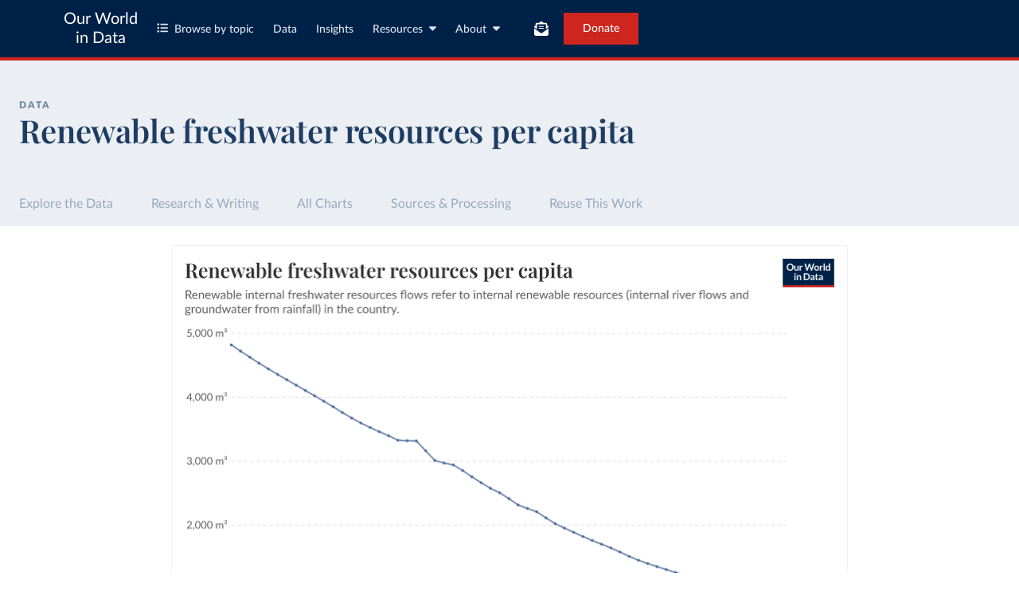

--- FILE ---
content_type: text/html; charset=utf-8
request_url: https://ourworldindata.org/grapher/renewable-water-resources-per-capita?tab=chart&country=TCD
body_size: 13541
content:
<!doctype html><html lang="en" class="js-disabled"><head><meta name="viewport" content="width=device-width, initial-scale=1, minimum-scale=1"/><title>Renewable freshwater resources per capita - Our World in Data</title><meta name="description" content="Renewable internal freshwater resources flows refer to internal renewable resources (internal river flows and groundwater from rainfall) in the country."/><link rel="canonical" href="https://ourworldindata.org/grapher/renewable-water-resources-per-capita"/><link rel="alternate" type="application/atom+xml" href="/atom.xml" title="Atom feed for Our World in Data"/><link rel="archives" href="https://archive.ourworldindata.org/20260112-111535/grapher/renewable-water-resources-per-capita.html" title="Archived version of this chart as of 2026-01-12" data-archival-date="20260112-111535"/><link rel="apple-touch-icon" sizes="180x180" href="/apple-touch-icon.png"/><link rel="preload" href="/fonts/LatoLatin-Regular.woff2" as="font" type="font/woff2" crossorigin="anonymous"/><meta property="og:url" content="https://ourworldindata.org/grapher/renewable-water-resources-per-capita?tab=chart&country=TCD" /><meta property="og:title" content="Renewable freshwater resources per capita"/><meta property="og:description" content="Renewable internal freshwater resources flows refer to internal renewable resources (internal river flows and groundwater from rainfall) in the country."/><meta property="og:image" content="https://ourworldindata.org/grapher/renewable-water-resources-per-capita.png?imType=og&tab=chart&country=TCD" /><meta property="og:site_name" content="Our World in Data"/><meta name="twitter:card" content="summary_large_image"/><meta name="twitter:site" content="@OurWorldInData"/><meta name="twitter:creator" content="@OurWorldInData"/><meta name="twitter:title" content="Renewable freshwater resources per capita"/><meta name="twitter:description" content="Renewable internal freshwater resources flows refer to internal renewable resources (internal river flows and groundwater from rainfall) in the country."/><meta name="twitter:image" content="https://ourworldindata.org/grapher/renewable-water-resources-per-capita.png?imType=twitter&tab=chart&country=TCD" /><link rel="modulepreload" href="/assets/owid.mjs"/><link rel="preload" href="https://cdnjs.cloudflare.com/polyfill/v3/polyfill.min.js?version=4.8.0&amp;features=es2022,es2023" as="script" data-cloudflare-disable-early-hints="true"/><link rel="preload" href="/assets/owid.css" as="style"/><meta property="og:image:width" content="1200"/><meta property="og:image:height" content="628"/><link rel="preconnect" href="https://api.ourworldindata.org"/><link rel="preload" href="https://api.ourworldindata.org/v1/indicators/1106640.data.json" as="fetch" crossorigin="anonymous"/><link rel="preload" href="https://api.ourworldindata.org/v1/indicators/1106640.metadata.json" as="fetch" crossorigin="anonymous"/><link rel="preload" href="/fonts/PlayfairDisplayLatin-SemiBold.woff2" as="font" type="font/woff2" crossorigin="anonymous"/><link rel="stylesheet" href="/assets/owid.css"/><script>if (window != window.top) document.documentElement.classList.add('IsInIframe')</script><script>
function setJSEnabled(enabled) {
    var elem = window.document.documentElement;
    if (enabled) {
        elem.classList.remove("js-disabled");
        elem.classList.add("js-enabled");
    } else {
        elem.classList.remove("js-enabled");
        elem.classList.add("js-disabled");
    }
}
if ("noModule" in HTMLScriptElement.prototype) {
    setJSEnabled(true);
} else {
    setJSEnabled(false);
}
window.onerror = function (err, url) {
    var isOurSyntaxError = typeof err === "string" && err.indexOf("SyntaxError") > -1 && url.indexOf("https://ourworldindata.org") > -1;
    if (isOurSyntaxError) {
        console.error("Caught global syntax error", err, url);
        setJSEnabled(false);
    }
}</script><script>/* Prepare Google Tag Manager */
window.dataLayer = window.dataLayer || [];
function gtag(){dataLayer.push(arguments);}
gtag("consent","default",{"ad_storage":"denied","ad_user_data":"denied","ad_personalization":"denied","analytics_storage":"denied","wait_for_update":1000});
</script><script>/* Load Google Tag Manager */
(function(w,d,s,l,i){w[l]=w[l]||[];w[l].push({'gtm.start':
new Date().getTime(),event:'gtm.js'});var f=d.getElementsByTagName(s)[0],
j=d.createElement(s),dl=l!='dataLayer'?'&l='+l:'';j.async=true;j.src=
'https://www.googletagmanager.com/gtm.js?id='+i+dl;f.parentNode.insertBefore(j,f);
})(window,document,'script','dataLayer','GTM-N2D4V8S');</script></head><body class="DataPage"><header class="site-header"><div class="site-navigation-root"><div class="site-navigation"><div class="wrapper"><div class="site-navigation-bar"><div class="SiteNavigationToggle SiteNavigationToggle--mobile-menu hide-sm-up"><button aria-label="Toggle menu" class="SiteNavigationToggle__button"><svg aria-hidden="true" focusable="false" data-prefix="fas" data-icon="bars" class="svg-inline--fa fa-bars " role="img" xmlns="http://www.w3.org/2000/svg" viewBox="0 0 448 512"><path fill="currentColor" d="M0 96C0 78.3 14.3 64 32 64l384 0c17.7 0 32 14.3 32 32s-14.3 32-32 32L32 128C14.3 128 0 113.7 0 96zM0 256c0-17.7 14.3-32 32-32l384 0c17.7 0 32 14.3 32 32s-14.3 32-32 32L32 288c-17.7 0-32-14.3-32-32zM448 416c0 17.7-14.3 32-32 32L32 448c-17.7 0-32-14.3-32-32s14.3-32 32-32l384 0c17.7 0 32 14.3 32 32z"></path></svg></button></div><div class="site-logos"><div class="logo-owid"><a href="/">Our World<br/> in Data</a></div><div class="logos-wrapper"><a href="https://www.oxfordmartin.ox.ac.uk/global-development"><img src="/oms-logo.svg" alt="Oxford Martin School logo" loading="lazy" width="96" height="103"/></a><a href="https://www.ox.ac.uk/"><img src="/oxford-logo.svg" alt="University of Oxford logo" loading="lazy" width="96" height="103"/></a><a href="https://global-change-data-lab.org/"><img src="/gcdl-logo.svg" alt="Global Change Data Lab logo" loading="lazy" width="80" height="103"/></a></div></div><nav class="site-primary-links hide-sm-only"><ul><li><div class="SiteNavigationToggle topics"><button aria-label="Toggle topics menu" class="SiteNavigationToggle__button"><svg aria-hidden="true" focusable="false" data-prefix="fas" data-icon="list-ul" class="svg-inline--fa fa-list-ul " role="img" xmlns="http://www.w3.org/2000/svg" viewBox="0 0 512 512" style="margin-right:8px"><path fill="currentColor" d="M64 144a48 48 0 1 0 0-96 48 48 0 1 0 0 96zM192 64c-17.7 0-32 14.3-32 32s14.3 32 32 32l288 0c17.7 0 32-14.3 32-32s-14.3-32-32-32L192 64zm0 160c-17.7 0-32 14.3-32 32s14.3 32 32 32l288 0c17.7 0 32-14.3 32-32s-14.3-32-32-32l-288 0zm0 160c-17.7 0-32 14.3-32 32s14.3 32 32 32l288 0c17.7 0 32-14.3 32-32s-14.3-32-32-32l-288 0zM64 464a48 48 0 1 0 0-96 48 48 0 1 0 0 96zm48-208a48 48 0 1 0 -96 0 48 48 0 1 0 96 0z"></path></svg>Browse by topic</button></div></li><li><a href="/search">Data</a></li><li><a href="/data-insights">Insights</a></li><li class="with-relative-dropdown"><div class="SiteNavigationToggle"><button aria-label="Toggle resources menu" class="SiteNavigationToggle__button">Resources<svg aria-hidden="true" focusable="false" data-prefix="fas" data-icon="caret-down" class="svg-inline--fa fa-caret-down SiteNavigationToggle__caret" role="img" xmlns="http://www.w3.org/2000/svg" viewBox="0 0 320 512"><path fill="currentColor" d="M137.4 374.6c12.5 12.5 32.8 12.5 45.3 0l128-128c9.2-9.2 11.9-22.9 6.9-34.9s-16.6-19.8-29.6-19.8L32 192c-12.9 0-24.6 7.8-29.6 19.8s-2.2 25.7 6.9 34.9l128 128z"></path></svg></button></div></li><li class="with-relative-dropdown"><div class="SiteNavigationToggle"><button aria-label="Toggle about menu" class="SiteNavigationToggle__button">About<svg aria-hidden="true" focusable="false" data-prefix="fas" data-icon="caret-down" class="svg-inline--fa fa-caret-down SiteNavigationToggle__caret" role="img" xmlns="http://www.w3.org/2000/svg" viewBox="0 0 320 512"><path fill="currentColor" d="M137.4 374.6c12.5 12.5 32.8 12.5 45.3 0l128-128c9.2-9.2 11.9-22.9 6.9-34.9s-16.6-19.8-29.6-19.8L32 192c-12.9 0-24.6 7.8-29.6 19.8s-2.2 25.7 6.9 34.9l128 128z"></path></svg></button></div></li></ul></nav><div class="site-search-cta"><div class="SiteSearchNavigation"><div id="autocomplete"></div></div><div class="SiteNavigationToggle newsletter-subscription"><button aria-label="Toggle subscribe menu" class="SiteNavigationToggle__button"><span class="hide-lg-down">Subscribe</span><svg aria-hidden="true" focusable="false" data-prefix="fas" data-icon="envelope-open-text" class="svg-inline--fa fa-envelope-open-text hide-lg-up" role="img" xmlns="http://www.w3.org/2000/svg" viewBox="0 0 512 512"><path fill="currentColor" d="M215.4 96L144 96l-36.2 0L96 96l0 8.8L96 144l0 40.4 0 89L.2 202.5c1.6-18.1 10.9-34.9 25.7-45.8L48 140.3 48 96c0-26.5 21.5-48 48-48l76.6 0 49.9-36.9C232.2 3.9 243.9 0 256 0s23.8 3.9 33.5 11L339.4 48 416 48c26.5 0 48 21.5 48 48l0 44.3 22.1 16.4c14.8 10.9 24.1 27.7 25.7 45.8L416 273.4l0-89 0-40.4 0-39.2 0-8.8-11.8 0L368 96l-71.4 0-81.3 0zM0 448L0 242.1 217.6 403.3c11.1 8.2 24.6 12.7 38.4 12.7s27.3-4.4 38.4-12.7L512 242.1 512 448s0 0 0 0c0 35.3-28.7 64-64 64L64 512c-35.3 0-64-28.7-64-64c0 0 0 0 0 0zM176 160l160 0c8.8 0 16 7.2 16 16s-7.2 16-16 16l-160 0c-8.8 0-16-7.2-16-16s7.2-16 16-16zm0 64l160 0c8.8 0 16 7.2 16 16s-7.2 16-16 16l-160 0c-8.8 0-16-7.2-16-16s7.2-16 16-16z"></path></svg></button></div><a href="/donate" class="donate" data-track-note="header_navigation">Donate</a></div></div></div></div></div></header><main><script>window._OWID_DATAPAGEV2_PROPS = {"datapageData":{"status":"draft","title":{"title":"Renewable freshwater resources per capita"},"descriptionFromProducer":"Renewable internal freshwater resources flows refer to internal renewable resources (internal river flows and groundwater from rainfall) in the country. Renewable internal freshwater resources per capita are calculated using the World Bank's population estimates.\n\n### Limitations and exceptions:\nA common perception is that most of the available freshwater resources are visible (on the surfaces of lakes, reservoirs and rivers). However, this visible water represents only a tiny fraction of global freshwater resources, as most of it is stored in aquifers, with the largest stocks stored in solid form in the Antarctic and in Greenland's ice cap.\n\nThe data on freshwater resources are based on estimates of runoff into rivers and recharge of groundwater. These estimates are based on different sources and refer to different years, so cross-country comparisons should be made with caution. Because the data are collected intermittently, they may hide significant variations in total renewable water resources from year to year. The data also fail to distinguish between seasonal and geographic variations in water availability within countries. Data for small countries and countries in arid and semiarid zones are less reliable than those for larger countries and countries with greater rainfall.\n\nCaution should also be used in comparing data on annual freshwater withdrawals, which are subject to variations in collection and estimation methods. In addition, inflows and outflows are estimated at different times and at different levels of quality and precision, requiring caution in interpreting the data, particularly for water-short countries, notably in the Middle East and North Africa.\n\nThe data are based on surveys and estimates provided by governments to the Joint Monitoring Programme of the World Health Organization (WHO) and the United Nations Children's Fund (UNICEF). The coverage rates are based on information from service users on actual household use rather than on information from service providers, which may include nonfunctioning systems.\n\n### Statistical concept and methodology:\nRenewable water resources (internal and external) include average annual flow of rivers and recharge of aquifers generated from endogenous precipitation, and those water resources that are not generated in the country, such as inflows from upstream countries (groundwater and surface water), and part of the water of border lakes and/or rivers. Non-renewable water includes groundwater bodies (deep aquifers) that have a negligible rate of recharge on the human time-scale. While renewable water resources are expressed in flows, non-renewable water resources have to be expressed in quantity (stock). Runoff from glaciers where the mass balance is negative is considered non-renewable. Renewable internal freshwater resources per capita are calculated using the World Bank's population estimates. The unit of calculation is m3/year per inhabitant. Internal renewable freshwater resources per capita are calculated using the World Bank's population estimates.\n\nTotal actual renewable water resources correspond to the maximum theoretical yearly amount of water actually available for a country at a given moment. The unit of calculation is km3/year or 109 m3/year. Calculation Criteria is [Water resources: total renewable (actual)] = [Surface water: total renewable (actual)] + [Groundwater: total renewable (actual)] - [Overlap between surface water and groundwater].*\n\nFresh water is naturally occurring water on the Earth's surface. It is a renewable but limited natural resource. Fresh water can only be renewed through the process of the water cycle, where water from seas, lakes, forests, land, rivers, and dams evaporates, forms clouds, and returns as precipitation. However, if more fresh water is consumed through human activities than is restored by nature, the result is that the quantity of fresh water available in lakes, rivers, dams and underground waters can be reduced which can cause serious damage to the surrounding environment.\n\n* http://www.fao.org/nr/water/aquastat/data/glossary/search.html?termId=4188&submitBtn=s&cls=yes","topicTagsLinks":[],"attributions":["AQUASTAT - FAO's Global Information System on Water and Agriculture, FAO, via World Bank (2025)"],"descriptionKey":[],"dateRange":"1961-2021","lastUpdated":"2025-09-08","nextUpdate":"2026-09-08","allCharts":[{"chartId":1630,"slug":"per-capita-renewable-freshwater-resources","title":"Renewable freshwater resources per person","variantName":null,"keyChartLevel":2,"archiveContext":{"archivalDate":"20260112-111535","archiveUrl":"https://archive.ourworldindata.org/20260112-111535/grapher/per-capita-renewable-freshwater-resources.html","type":"archived-page-version"}}],"relatedResearch":[{"title":"Water Use and Stress","url":"/water-use-stress","variantName":"","authors":["Hannah Ritchie","Max Roser"],"imageUrl":"water-use-stress-thumbnail.png","tags":["Water Use & Stress"]}],"origins":[{"id":9695,"title":"World Development Indicators","description":"The World Development Indicators (WDI) is the primary World Bank collection of development indicators, compiled from officially-recognized international sources. It presents the most current and accurate global development data available, and includes national, regional and global estimates.","producer":"AQUASTAT - FAO's Global Information System on Water and Agriculture, FAO, via World Bank","citationFull":"AQUASTAT - FAO's Global Information System on Water and Agriculture, Food and Agriculture Organization of the United Nations (FAO), uri: https://data.apps.fao.org/aquastat/, publisher: Food and Agriculture Organization of the United Nations (FAO), date accessed: 20240529. Indicator ER.H2O.INTR.PC (https://data.worldbank.org/indicator/ER.H2O.INTR.PC). World Development Indicators - World Bank (2025). Accessed on 2025-09-08.","versionProducer":"122","urlMain":"https://data.worldbank.org/indicator/ER.H2O.INTR.PC","urlDownload":"https://datacatalogfiles.worldbank.org/ddh-published/0037712/DR0095335/WDI_CSV_2025_07_02.zip","dateAccessed":"2025-09-08","datePublished":"2025-07-03","license":{"url":"https://datacatalog.worldbank.org/search/dataset/0037712/World-Development-Indicators","name":"CC BY 4.0"}}],"chartConfig":{"id":1518,"map":{"colorScale":{"baseColorScheme":"YlGnBu","binningStrategy":"manual","customNumericValues":[0,500,1000,5000,10000,50000,100000,500000,1000000,5000000,12000000]},"columnSlug":"1106640","timeTolerance":5},"slug":"renewable-water-resources-per-capita","title":"Renewable freshwater resources per capita","yAxis":{"max":0,"min":0},"$schema":"https://files.ourworldindata.org/schemas/grapher-schema.009.json","version":13,"subtitle":"Renewable internal freshwater resources flows refer to internal renewable resources (internal river flows and groundwater from rainfall) in the country.","hasMapTab":true,"originUrl":"/water-use-stress","dimensions":[{"display":{"unit":"cubic meters","shortUnit":"m³"},"property":"y","variableId":1106640}],"isPublished":true,"selectedEntityNames":["India","China","Pakistan","Brazil","Egypt","World","United States"],"hideAnnotationFieldsInTitle":{"time":true,"entity":true,"changeInPrefix":true}},"unit":"cubic meters","hasDataInsights":false},"faqEntries":{"faqs":[]},"canonicalUrl":"https://ourworldindata.org/grapher/renewable-water-resources-per-capita","tagToSlugMap":{},"imageMetadata":{"water-use-stress-thumbnail.png":{"id":1536,"googleId":"19nviTHza3HPQOD0_hAYaMCOGuNcekxCt","filename":"water-use-stress-thumbnail.png","defaultAlt":"A dark blue background with a lighter blue world map superimposed over it. Yellow text that says Water Use and  Stress by Our World in Data","originalWidth":1200,"updatedAt":1713568452044,"originalHeight":630,"cloudflareId":"68301586-bc18-4b1d-7f29-56d483311400","hash":"63efd1fd8be226c5ab746088a962d80f25ca0a87e33b1fa33e9b7a0801c0a1ad","userId":61,"replacedBy":null,"version":0}}}</script><div id="owid-datapageJson-root"><div class="DataPageContent__grapher-for-embed"><div class="GrapherWithFallback full-width-on-mobile"><figure class="grapherPreview GrapherWithFallback__fallback"><picture data-owid-populate-url-params="true"><source id="grapher-preview-source" srcSet="/grapher/renewable-water-resources-per-capita.png?tab=chart&country=TCD&imWidth=850 850w, /grapher/renewable-water-resources-per-capita.png?tab=chart&country=TCD&imWidth=1700 1700w" sizes="(max-width: 850px) 100vw, 850px" /><img class="GrapherImage" src="/grapher/renewable-water-resources-per-capita.png?tab=chart&country=TCD" width="850" height="600" loading="lazy" /></picture></figure></div></div><div class="DataPageContent grid grid-cols-12-full-width"><div class="bg-blue-10 span-cols-14"><div class="header__wrapper grid grid-cols-12-full-width"><div class="header__left col-start-2 span-cols-8 col-sm-start-2 span-sm-cols-12"><div class="header__supertitle">Data</div><h1 class="header__title">Renewable freshwater resources per capita</h1><div class="header__source"></div></div></div></div><nav class="sticky-nav sticky-nav--dark span-cols-14 grid grid-cols-12-full-width"><style>
                    [id] {
                         scroll-margin-top:70px;
                    }
                    .wp-sticky-container {
                        top: 70px;
                    }</style><ul class="sticky-nav-container span-cols-12 col-start-2"><li><a tabindex="0" class="" href="#explore-the-data">Explore the Data</a></li><li><a tabindex="0" class="" href="#research-and-writing">Research &amp; Writing</a></li><li><a tabindex="0" class="" href="#all-charts">All Charts</a></li><li><a tabindex="0" class="" href="#sources-and-processing">Sources &amp; Processing</a></li><li><a tabindex="0" class="" href="#reuse-this-work">Reuse This Work</a></li></ul></nav><div class="span-cols-14 grid grid-cols-12-full-width full-width--border"><div class="chart-key-info col-start-2 span-cols-12"><div class="GrapherWithFallback full-width-on-mobile" id="explore-the-data"><figure class="grapherPreview GrapherWithFallback__fallback"><picture data-owid-populate-url-params="true"><source id="grapher-preview-source" srcSet="/grapher/renewable-water-resources-per-capita.png?tab=chart&country=TCD&imWidth=850 850w, /grapher/renewable-water-resources-per-capita.png?tab=chart&country=TCD&imWidth=1700 1700w" sizes="(max-width: 850px) 100vw, 850px" /><img class="GrapherImage" src="/grapher/renewable-water-resources-per-capita.png?tab=chart&country=TCD" width="850" height="600" loading="lazy" /></picture></figure></div><div class="wrapper-about-this-data grid grid-cols-12 exp-data-page-insight-btns-2--control1--hide exp-data-page-insight-btns-2--treat00--hide exp-data-page-insight-btns-2--treat10--hide exp-data-page-insight-btns-2--treat01--hide exp-data-page-insight-btns-2--treat11--hide exp-data-page-insight-btns-2--treat20--hide exp-data-page-insight-btns-2--treat21--hide"><h2 id="about-this-data" class="key-info__title span-cols-12">What you should know about this indicator</h2><div class="col-start-1 span-cols-8 span-lg-cols-7 span-sm-cols-12"><div class="key-info__content"><div class="key-info__expandable-descriptions"><details class="ExpandableToggle"><summary class="ExpandableToggle__container"><div class="ExpandableToggle__button"><div><h4 class="ExpandableToggle__title">How is this data described by its producer?</h4></div><svg aria-hidden="true" focusable="false" data-prefix="fas" data-icon="plus" class="svg-inline--fa fa-plus ExpandableToggle__icon ExpandableToggle__icon--expand" role="img" xmlns="http://www.w3.org/2000/svg" viewBox="0 0 448 512"><path fill="currentColor" d="M256 80c0-17.7-14.3-32-32-32s-32 14.3-32 32l0 144L48 224c-17.7 0-32 14.3-32 32s14.3 32 32 32l144 0 0 144c0 17.7 14.3 32 32 32s32-14.3 32-32l0-144 144 0c17.7 0 32-14.3 32-32s-14.3-32-32-32l-144 0 0-144z"></path></svg><svg aria-hidden="true" focusable="false" data-prefix="fas" data-icon="minus" class="svg-inline--fa fa-minus ExpandableToggle__icon ExpandableToggle__icon--collapse" role="img" xmlns="http://www.w3.org/2000/svg" viewBox="0 0 448 512"><path fill="currentColor" d="M432 256c0 17.7-14.3 32-32 32L48 288c-17.7 0-32-14.3-32-32s14.3-32 32-32l352 0c17.7 0 32 14.3 32 32z"></path></svg></div></summary><div class="ExpandableToggle__content"><div class="article-block__text"><p>Renewable internal freshwater resources flows refer to internal renewable resources (internal river flows and groundwater from rainfall) in the country. Renewable internal freshwater resources per capita are calculated using the World Bank&#x27;s population estimates.</p>
<h3>Limitations and exceptions:</h3>
<p>A common perception is that most of the available freshwater resources are visible (on the surfaces of lakes, reservoirs and rivers). However, this visible water represents only a tiny fraction of global freshwater resources, as most of it is stored in aquifers, with the largest stocks stored in solid form in the Antarctic and in Greenland&#x27;s ice cap.</p>
<p>The data on freshwater resources are based on estimates of runoff into rivers and recharge of groundwater. These estimates are based on different sources and refer to different years, so cross-country comparisons should be made with caution. Because the data are collected intermittently, they may hide significant variations in total renewable water resources from year to year. The data also fail to distinguish between seasonal and geographic variations in water availability within countries. Data for small countries and countries in arid and semiarid zones are less reliable than those for larger countries and countries with greater rainfall.</p>
<p>Caution should also be used in comparing data on annual freshwater withdrawals, which are subject to variations in collection and estimation methods. In addition, inflows and outflows are estimated at different times and at different levels of quality and precision, requiring caution in interpreting the data, particularly for water-short countries, notably in the Middle East and North Africa.</p>
<p>The data are based on surveys and estimates provided by governments to the Joint Monitoring Programme of the World Health Organization (WHO) and the United Nations Children&#x27;s Fund (UNICEF). The coverage rates are based on information from service users on actual household use rather than on information from service providers, which may include nonfunctioning systems.</p>
<h3>Statistical concept and methodology:</h3>
<p>Renewable water resources (internal and external) include average annual flow of rivers and recharge of aquifers generated from endogenous precipitation, and those water resources that are not generated in the country, such as inflows from upstream countries (groundwater and surface water), and part of the water of border lakes and/or rivers. Non-renewable water includes groundwater bodies (deep aquifers) that have a negligible rate of recharge on the human time-scale. While renewable water resources are expressed in flows, non-renewable water resources have to be expressed in quantity (stock). Runoff from glaciers where the mass balance is negative is considered non-renewable. Renewable internal freshwater resources per capita are calculated using the World Bank&#x27;s population estimates. The unit of calculation is m3/year per inhabitant. Internal renewable freshwater resources per capita are calculated using the World Bank&#x27;s population estimates.</p>
<p>Total actual renewable water resources correspond to the maximum theoretical yearly amount of water actually available for a country at a given moment. The unit of calculation is km3/year or 109 m3/year. Calculation Criteria is [Water resources: total renewable (actual)] = [Surface water: total renewable (actual)] + [Groundwater: total renewable (actual)] - [Overlap between surface water and groundwater].*</p>
<p>Fresh water is naturally occurring water on the Earth&#x27;s surface. It is a renewable but limited natural resource. Fresh water can only be renewed through the process of the water cycle, where water from seas, lakes, forests, land, rivers, and dams evaporates, forms clouds, and returns as precipitation. However, if more fresh water is consumed through human activities than is restored by nature, the result is that the quantity of fresh water available in lakes, rivers, dams and underground waters can be reduced which can cause serious damage to the surrounding environment.</p>
<ul>
<li><a href="http://www.fao.org/nr/water/aquastat/data/glossary/search.html?termId=4188&amp;submitBtn=s&amp;cls=yes">http://www.fao.org/nr/water/aquastat/data/glossary/search.html?termId=4188&amp;submitBtn=s&amp;cls=yes</a></li>
</ul></div></div></details></div></div></div><div class="key-info__right span-cols-4 span-lg-cols-5 span-sm-cols-12"><div class="key-data-block grid grid-cols-4 grid-sm-cols-12"><div class="key-data span-cols-4 span-sm-cols-12"><div class="key-data__title">Source</div><div>AQUASTAT - FAO&#x27;s Global Information System on Water and Agriculture, FAO, via World Bank (2025)<!-- --> – <a href="#sources-and-processing">processed</a> <!-- -->by Our World in Data</div></div><div class="key-data span-cols-2 span-sm-cols-6"><div class="key-data__title">Last updated</div><div>September 8, 2025</div></div><div class="key-data span-cols-2 span-sm-cols-6"><div class="key-data__title">Next expected update</div><div>September 2026</div></div><div class="key-data span-cols-2 span-sm-cols-6"><div class="key-data__title">Date range</div><div>1961–2021</div></div><div class="key-data span-cols-2 span-sm-cols-6"><div class="key-data__title">Unit</div><div>cubic meters</div></div></div></div></div></div></div><div class="col-start-2 span-cols-12"><div class="section-wrapper grid"><h2 class="related-research__title span-cols-3 span-lg-cols-12" id="research-and-writing">Related research and writing</h2><div class="related-research__items grid grid-cols-9 grid-lg-cols-12 span-cols-9 span-lg-cols-12"><a href="/water-use-stress" class="related-research__item grid grid-cols-4 grid-lg-cols-6 grid-sm-cols-12 span-cols-4 span-lg-cols-6 span-sm-cols-12"><div class="image span-lg-cols-2 span-sm-cols-3"><picture><source srcSet="https://ourworldindata.org/cdn-cgi/imagedelivery/qLq-8BTgXU8yG0N6HnOy8g/68301586-bc18-4b1d-7f29-56d483311400/w=48 48w, https://ourworldindata.org/cdn-cgi/imagedelivery/qLq-8BTgXU8yG0N6HnOy8g/68301586-bc18-4b1d-7f29-56d483311400/w=100 100w, https://ourworldindata.org/cdn-cgi/imagedelivery/qLq-8BTgXU8yG0N6HnOy8g/68301586-bc18-4b1d-7f29-56d483311400/w=350 350w, https://ourworldindata.org/cdn-cgi/imagedelivery/qLq-8BTgXU8yG0N6HnOy8g/68301586-bc18-4b1d-7f29-56d483311400/w=850 850w, https://ourworldindata.org/cdn-cgi/imagedelivery/qLq-8BTgXU8yG0N6HnOy8g/68301586-bc18-4b1d-7f29-56d483311400/w=1200 1200w" type="image/png" sizes="350px"/><img src="https://ourworldindata.org/cdn-cgi/imagedelivery/qLq-8BTgXU8yG0N6HnOy8g/68301586-bc18-4b1d-7f29-56d483311400/w=1200" alt="A dark blue background with a lighter blue world map superimposed over it. Yellow text that says Water Use and  Stress by Our World in Data" loading="lazy" width="1200" height="630"/></picture></div><div class="span-cols-3 span-lg-cols-4 span-sm-cols-9"><h3 class="related-article__title">Water Use and Stress</h3><div class="related-article__authors body-3-medium-italic">Hannah Ritchie and Max Roser</div></div></a></div></div><div class="section-wrapper section-wrapper__related-charts"><h2 class="related-charts__title" id="all-charts">Explore charts that include this data</h2><div><div class="related-charts"><div class="grid grid-cols-12"><div class="related-charts__chart span-cols-7 span-md-cols-12"><div class="GrapherWithFallback full-width-on-mobile grapherPreview" id="related-chart-0"><figure class="grapherPreview GrapherWithFallback__fallback"><picture data-owid-populate-url-params="true"><source id="grapher-preview-source" srcSet="/grapher/renewable-water-resources-per-capita.png?tab=chart&country=TCD&imWidth=850 850w, /grapher/renewable-water-resources-per-capita.png?tab=chart&country=TCD&imWidth=1700 1700w" sizes="(max-width: 850px) 100vw, 850px" /><img class="GrapherImage" src="/grapher/renewable-water-resources-per-capita.png?tab=chart&country=TCD" width="850" height="600" loading="lazy" /></picture></figure></div></div></div></div></div></div></div><div class="col-start-2 span-cols-12"><div class="wrapper-about-this-data grid grid-cols-12 exp-data-page-insight-btns-2--control1--show exp-data-page-insight-btns-2--treat00--show exp-data-page-insight-btns-2--treat10--show exp-data-page-insight-btns-2--treat01--show exp-data-page-insight-btns-2--treat11--show exp-data-page-insight-btns-2--treat20--show exp-data-page-insight-btns-2--treat21--show"><h2 id="" class="key-info__title span-cols-12">What you should know about this indicator</h2><div class="col-start-1 span-cols-8 span-lg-cols-7 span-sm-cols-12"><div class="key-info__content"><div class="key-info__expandable-descriptions"><details class="ExpandableToggle"><summary class="ExpandableToggle__container"><div class="ExpandableToggle__button"><div><h4 class="ExpandableToggle__title">How is this data described by its producer?</h4></div><svg aria-hidden="true" focusable="false" data-prefix="fas" data-icon="plus" class="svg-inline--fa fa-plus ExpandableToggle__icon ExpandableToggle__icon--expand" role="img" xmlns="http://www.w3.org/2000/svg" viewBox="0 0 448 512"><path fill="currentColor" d="M256 80c0-17.7-14.3-32-32-32s-32 14.3-32 32l0 144L48 224c-17.7 0-32 14.3-32 32s14.3 32 32 32l144 0 0 144c0 17.7 14.3 32 32 32s32-14.3 32-32l0-144 144 0c17.7 0 32-14.3 32-32s-14.3-32-32-32l-144 0 0-144z"></path></svg><svg aria-hidden="true" focusable="false" data-prefix="fas" data-icon="minus" class="svg-inline--fa fa-minus ExpandableToggle__icon ExpandableToggle__icon--collapse" role="img" xmlns="http://www.w3.org/2000/svg" viewBox="0 0 448 512"><path fill="currentColor" d="M432 256c0 17.7-14.3 32-32 32L48 288c-17.7 0-32-14.3-32-32s14.3-32 32-32l352 0c17.7 0 32 14.3 32 32z"></path></svg></div></summary><div class="ExpandableToggle__content"><div class="article-block__text"><p>Renewable internal freshwater resources flows refer to internal renewable resources (internal river flows and groundwater from rainfall) in the country. Renewable internal freshwater resources per capita are calculated using the World Bank&#x27;s population estimates.</p>
<h3>Limitations and exceptions:</h3>
<p>A common perception is that most of the available freshwater resources are visible (on the surfaces of lakes, reservoirs and rivers). However, this visible water represents only a tiny fraction of global freshwater resources, as most of it is stored in aquifers, with the largest stocks stored in solid form in the Antarctic and in Greenland&#x27;s ice cap.</p>
<p>The data on freshwater resources are based on estimates of runoff into rivers and recharge of groundwater. These estimates are based on different sources and refer to different years, so cross-country comparisons should be made with caution. Because the data are collected intermittently, they may hide significant variations in total renewable water resources from year to year. The data also fail to distinguish between seasonal and geographic variations in water availability within countries. Data for small countries and countries in arid and semiarid zones are less reliable than those for larger countries and countries with greater rainfall.</p>
<p>Caution should also be used in comparing data on annual freshwater withdrawals, which are subject to variations in collection and estimation methods. In addition, inflows and outflows are estimated at different times and at different levels of quality and precision, requiring caution in interpreting the data, particularly for water-short countries, notably in the Middle East and North Africa.</p>
<p>The data are based on surveys and estimates provided by governments to the Joint Monitoring Programme of the World Health Organization (WHO) and the United Nations Children&#x27;s Fund (UNICEF). The coverage rates are based on information from service users on actual household use rather than on information from service providers, which may include nonfunctioning systems.</p>
<h3>Statistical concept and methodology:</h3>
<p>Renewable water resources (internal and external) include average annual flow of rivers and recharge of aquifers generated from endogenous precipitation, and those water resources that are not generated in the country, such as inflows from upstream countries (groundwater and surface water), and part of the water of border lakes and/or rivers. Non-renewable water includes groundwater bodies (deep aquifers) that have a negligible rate of recharge on the human time-scale. While renewable water resources are expressed in flows, non-renewable water resources have to be expressed in quantity (stock). Runoff from glaciers where the mass balance is negative is considered non-renewable. Renewable internal freshwater resources per capita are calculated using the World Bank&#x27;s population estimates. The unit of calculation is m3/year per inhabitant. Internal renewable freshwater resources per capita are calculated using the World Bank&#x27;s population estimates.</p>
<p>Total actual renewable water resources correspond to the maximum theoretical yearly amount of water actually available for a country at a given moment. The unit of calculation is km3/year or 109 m3/year. Calculation Criteria is [Water resources: total renewable (actual)] = [Surface water: total renewable (actual)] + [Groundwater: total renewable (actual)] - [Overlap between surface water and groundwater].*</p>
<p>Fresh water is naturally occurring water on the Earth&#x27;s surface. It is a renewable but limited natural resource. Fresh water can only be renewed through the process of the water cycle, where water from seas, lakes, forests, land, rivers, and dams evaporates, forms clouds, and returns as precipitation. However, if more fresh water is consumed through human activities than is restored by nature, the result is that the quantity of fresh water available in lakes, rivers, dams and underground waters can be reduced which can cause serious damage to the surrounding environment.</p>
<ul>
<li><a href="http://www.fao.org/nr/water/aquastat/data/glossary/search.html?termId=4188&amp;submitBtn=s&amp;cls=yes">http://www.fao.org/nr/water/aquastat/data/glossary/search.html?termId=4188&amp;submitBtn=s&amp;cls=yes</a></li>
</ul></div></div></details></div></div></div><div class="key-info__right span-cols-4 span-lg-cols-5 span-sm-cols-12"><div class="key-data-block grid grid-cols-4 grid-sm-cols-12"><div class="key-data span-cols-4 span-sm-cols-12"><div class="key-data__title">Source</div><div>AQUASTAT - FAO&#x27;s Global Information System on Water and Agriculture, FAO, via World Bank (2025)<!-- --> – <a href="#sources-and-processing">processed</a> <!-- -->by Our World in Data</div></div><div class="key-data span-cols-2 span-sm-cols-6"><div class="key-data__title">Last updated</div><div>September 8, 2025</div></div><div class="key-data span-cols-2 span-sm-cols-6"><div class="key-data__title">Next expected update</div><div>September 2026</div></div><div class="key-data span-cols-2 span-sm-cols-6"><div class="key-data__title">Date range</div><div>1961–2021</div></div><div class="key-data span-cols-2 span-sm-cols-6"><div class="key-data__title">Unit</div><div>cubic meters</div></div></div></div></div></div><div class="MetadataSection span-cols-14 grid grid-cols-12-full-width"><div class="col-start-2 span-cols-12"><div class="section-wrapper grid"><h2 class="data-sources-processing__title span-cols-2 span-lg-cols-3 col-md-start-2 span-md-cols-10 col-sm-start-1 span-sm-cols-12" id="sources-and-processing">Sources and processing</h2><div class="data-sources grid span-cols-12"><h3 class="data-sources__heading span-cols-2 span-lg-cols-3 col-md-start-2 span-md-cols-10 col-sm-start-1 span-sm-cols-12">This data is based on the following sources</h3><div class="col-start-4 span-cols-6 col-lg-start-5 span-lg-cols-7 col-md-start-2 span-md-cols-10 col-sm-start-1 span-sm-cols-12"><div class="indicator-sources indicator-sources--single"><details class="ExpandableToggle ExpandableToggle--teaser"><summary class="ExpandableToggle__container"><div class="ExpandableToggle__button"><div><h4 class="ExpandableToggle__title">AQUASTAT - FAO&#x27;s Global Information System on Water and Agriculture, FAO, via World Bank – World Development Indicators</h4></div><svg aria-hidden="true" focusable="false" data-prefix="fas" data-icon="plus" class="svg-inline--fa fa-plus ExpandableToggle__icon ExpandableToggle__icon--expand" role="img" xmlns="http://www.w3.org/2000/svg" viewBox="0 0 448 512"><path fill="currentColor" d="M256 80c0-17.7-14.3-32-32-32s-32 14.3-32 32l0 144L48 224c-17.7 0-32 14.3-32 32s14.3 32 32 32l144 0 0 144c0 17.7 14.3 32 32 32s32-14.3 32-32l0-144 144 0c17.7 0 32-14.3 32-32s-14.3-32-32-32l-144 0 0-144z"></path></svg><svg aria-hidden="true" focusable="false" data-prefix="fas" data-icon="minus" class="svg-inline--fa fa-minus ExpandableToggle__icon ExpandableToggle__icon--collapse" role="img" xmlns="http://www.w3.org/2000/svg" viewBox="0 0 448 512"><path fill="currentColor" d="M432 256c0 17.7-14.3 32-32 32L48 288c-17.7 0-32-14.3-32-32s14.3-32 32-32l352 0c17.7 0 32 14.3 32 32z"></path></svg></div><div class="ExpandableToggle__teaser" inert=""><div class="source"><div class="description"><p>The World Development Indicators (WDI) is the primary World Bank collection of development indicators, compiled from officially-recognized international sources. It presents the most current and accurate global development data available, and includes national, regional and global estimates.</p></div><div class="source-key-data-blocks"><div class="source-key-data"><div class="source-key-data__title">Retrieved on</div><div class="source-key-data__content">September 8, 2025</div></div><div class="source-key-data"><div class="source-key-data__title">Retrieved from</div><div class="source-key-data__content"><span><a href="https://data.worldbank.org/indicator/ER.H2O.INTR.PC">https://data.worldbank.org/indicator/ER.H2O.INTR.PC</a></span></div></div><div class="source-key-data source-key-data-citation source-key-data--span-2"><div class="source-key-data__title">Citation</div><div class="source-key-data__content">This is the citation of the original data obtained from the source, prior to any processing or adaptation by Our World in Data.<!-- --> <!-- -->To cite data downloaded from this page, please use the suggested citation given in<!-- --> <a href="#reuse-this-work">Reuse This Work</a> <!-- -->below.<div class="wp-code-snippet wp-code-snippet--light"><pre class="wp-block-code"><code class="wp-code-snippet__code">AQUASTAT - FAO&#x27;s Global Information System on Water and Agriculture, Food and Agriculture Organization of the United Nations (FAO), uri: <a href="https://data.apps.fao.org/aquastat/">https://data.apps.fao.org/aquastat/</a>, publisher: Food and Agriculture Organization of the United Nations (FAO), date accessed: 20240529. Indicator ER.H2O.INTR.PC (<a href="https://data.worldbank.org/indicator/ER.H2O.INTR.PC">https://data.worldbank.org/indicator/ER.H2O.INTR.PC</a>). World Development Indicators - World Bank (2025). Accessed on 2025-09-08.</code></pre></div></div></div></div></div></div></summary><div class="ExpandableToggle__content"><div class="source"><div class="description"><p>The World Development Indicators (WDI) is the primary World Bank collection of development indicators, compiled from officially-recognized international sources. It presents the most current and accurate global development data available, and includes national, regional and global estimates.</p></div><div class="source-key-data-blocks"><div class="source-key-data"><div class="source-key-data__title">Retrieved on</div><div class="source-key-data__content">September 8, 2025</div></div><div class="source-key-data"><div class="source-key-data__title">Retrieved from</div><div class="source-key-data__content"><span><a href="https://data.worldbank.org/indicator/ER.H2O.INTR.PC">https://data.worldbank.org/indicator/ER.H2O.INTR.PC</a></span></div></div><div class="source-key-data source-key-data-citation source-key-data--span-2"><div class="source-key-data__title">Citation</div><div class="source-key-data__content">This is the citation of the original data obtained from the source, prior to any processing or adaptation by Our World in Data.<!-- --> <!-- -->To cite data downloaded from this page, please use the suggested citation given in<!-- --> <a href="#reuse-this-work">Reuse This Work</a> <!-- -->below.<div class="wp-code-snippet wp-code-snippet--light"><pre class="wp-block-code"><code class="wp-code-snippet__code">AQUASTAT - FAO&#x27;s Global Information System on Water and Agriculture, Food and Agriculture Organization of the United Nations (FAO), uri: <a href="https://data.apps.fao.org/aquastat/">https://data.apps.fao.org/aquastat/</a>, publisher: Food and Agriculture Organization of the United Nations (FAO), date accessed: 20240529. Indicator ER.H2O.INTR.PC (<a href="https://data.worldbank.org/indicator/ER.H2O.INTR.PC">https://data.worldbank.org/indicator/ER.H2O.INTR.PC</a>). World Development Indicators - World Bank (2025). Accessed on 2025-09-08.</code></pre></div></div></div></div></div></div></details></div></div></div><div class="data-processing grid span-cols-12"><h3 class="data-processing__heading span-cols-2 span-lg-cols-3 col-md-start-2 span-md-cols-10 col-sm-start-1 span-sm-cols-12">How we process data at Our World in Data</h3><div class="col-start-4 span-cols-6 col-lg-start-5 span-lg-cols-7 col-md-start-2 span-md-cols-10 col-sm-start-1 span-sm-cols-12"><div class="indicator-processing"><div class="data-processing"><p>All data and visualizations on Our World in Data rely on data sourced from one or several original data providers. Preparing this original data involves several processing steps. Depending on the data, this can include standardizing country names and world region definitions, converting units, calculating derived indicators such as per capita measures, as well as adding or adapting metadata such as the name or the description given to an indicator.</p><p>At the link below you can find a detailed description of the structure of our data pipeline, including links to all the code used to prepare data across Our World in Data.</p></div><a href="https://docs.owid.io/projects/etl/" class="indicator-processing__link">Read about our data pipeline<svg aria-hidden="true" focusable="false" data-prefix="fas" data-icon="arrow-down" class="svg-inline--fa fa-arrow-down " role="img" xmlns="http://www.w3.org/2000/svg" viewBox="0 0 384 512"><path fill="currentColor" d="M169.4 470.6c12.5 12.5 32.8 12.5 45.3 0l160-160c12.5-12.5 12.5-32.8 0-45.3s-32.8-12.5-45.3 0L224 370.8 224 64c0-17.7-14.3-32-32-32s-32 14.3-32 32l0 306.7L54.6 265.4c-12.5-12.5-32.8-12.5-45.3 0s-12.5 32.8 0 45.3l160 160z"></path></svg></a></div></div></div></div><div class="section-wrapper grid"><h2 class="reuse__title span-cols-2 span-lg-cols-3 col-md-start-2 span-md-cols-10 col-sm-start-1 span-sm-cols-12" id="reuse-this-work">Reuse this work</h2><div class="col-start-4 span-cols-6 col-lg-start-5 span-lg-cols-7 col-md-start-2 span-md-cols-10 col-sm-start-1 span-sm-cols-12"><ul class="reuse__content"><li class="reuse__list-item">All data produced by third-party providers and made available by Our World in Data are subject to the license terms from the original providers. Our work would not be possible without the data providers we rely on, so we ask you to always cite them appropriately (see below). This is crucial to allow data providers to continue doing their work, enhancing, maintaining and updating valuable data.</li><li class="reuse__list-item">All data, visualizations, and code produced by Our World in Data are completely open access under the<!-- --> <a href="https://creativecommons.org/licenses/by/4.0/" class="reuse__link">Creative Commons BY license</a>. You have the permission to use, distribute, and reproduce these in any medium, provided the source and authors are credited.</li></ul></div><div class="citations grid span-cols-12"><h3 class="citations__heading span-cols-2 span-lg-cols-3 col-md-start-2 span-md-cols-10 col-sm-start-1 span-sm-cols-12">Citations</h3><div class="col-start-4 span-cols-6 col-lg-start-5 span-lg-cols-7 col-md-start-2 span-md-cols-10 col-sm-start-1 span-sm-cols-12"><div class="citations-section"><h4 class="citation__how-to-header">How to cite this page</h4><p class="citation__paragraph">To cite this page overall, including any descriptions, FAQs or explanations of the data authored by Our World in Data, please use the following citation:</p><div class="wp-code-snippet wp-code-snippet--light"><pre class="wp-block-code"><code class="wp-code-snippet__code">“Data Page: Renewable freshwater resources per capita”. Our World in Data (2026). Data adapted from AQUASTAT - FAO&#x27;s Global Information System on Water and Agriculture, FAO, via World Bank. Retrieved from <a href="https://archive.ourworldindata.org/20260112-111535/grapher/renewable-water-resources-per-capita.html">https://archive.ourworldindata.org/20260112-111535/grapher/renewable-water-resources-per-capita.html</a> [online resource] (archived on January 12, 2026).</code></pre></div></div><div class="citations-section"><h4 class="citation__how-to-header citation__how-to-header--data">How to cite this data</h4><div class="data-citation"><div class="data-citation__item"><p class="citation__paragraph"><span class="citation__type">In-line citation</span>If you have limited space (e.g. in data visualizations), you can use this abbreviated in-line citation:</p><div class="wp-code-snippet wp-code-snippet--light"><pre class="wp-block-code"><code class="wp-code-snippet__code">AQUASTAT - FAO&#x27;s Global Information System on Water and Agriculture, FAO, via World Bank (2025) – processed by Our World in Data</code></pre></div></div><div class="data-citation__item"><p class="citation__paragraph"><span class="citation__type">Full citation</span></p><div class="wp-code-snippet wp-code-snippet--light"><pre class="wp-block-code"><code class="wp-code-snippet__code">AQUASTAT - FAO&#x27;s Global Information System on Water and Agriculture, FAO, via World Bank (2025) – processed by Our World in Data. “Renewable freshwater resources per capita” [dataset]. AQUASTAT - FAO&#x27;s Global Information System on Water and Agriculture, FAO, via World Bank, “World Development Indicators 122” [original data]. Retrieved January 21, 2026 from <a href="https://archive.ourworldindata.org/20260112-111535/grapher/renewable-water-resources-per-capita.html">https://archive.ourworldindata.org/20260112-111535/grapher/renewable-water-resources-per-capita.html</a> (archived on January 12, 2026).</code></pre></div></div></div></div></div></div></div></div></div></div></div></main><section class="donate-footer grid grid-cols-12-full-width"><div class="donate-footer-inner span-cols-12 col-start-2"><div><h4>Our World in Data is free and accessible for everyone.</h4><p>Help us do this work by making a donation.</p></div><a href="/donate" class="owid-btn owid-btn--solid-vermillion body-2-semibold donate-button" data-track-note="donate_footer"><span>Donate now</span></a></div></section><footer class="site-footer grid grid-cols-12-full-width"><div class="footer-left span-cols-5 span-sm-cols-12 col-start-2 col-sm-start-2"><p class="body-3-medium">Our World in Data is a project of<!-- --> <a href="https://global-change-data-lab.org/">Global Change Data Lab</a>, a nonprofit based in the UK (Reg. Charity No. 1186433). Our charts, articles, and data are licensed under<!-- --> <a href="https://creativecommons.org/licenses/by/4.0/">CC BY</a>, unless stated otherwise. Tools and software we develop are open source under the<!-- --> <a href="https://github.com/owid/owid-grapher/blob/master/LICENSE.md">MIT license</a>. Third-party materials, including some charts and data, are subject to third-party licenses. See our<!-- --> <a href="/faqs">FAQs</a> for more details.</p><div class="affiliates"><div class="oxford-logos"><a href="https://www.oxfordmartin.ox.ac.uk/global-development"><img src="/oms-logo.svg" alt="Oxford Martin School logo" loading="lazy" width="96" height="103"/></a><a href="https://www.ox.ac.uk/"><img src="/oxford-logo.svg" alt="University of Oxford logo" loading="lazy" width="96" height="103"/></a><a href="https://global-change-data-lab.org/"><img src="/gcdl-logo.svg" alt="Global Change Data Lab logo" loading="lazy" width="80" height="103"/></a></div><a href="https://www.ycombinator.com"><img src="/yc-logo.svg" alt="Y Combinator logo" loading="lazy" width="123" height="30"/></a></div></div><div class="footer-right span-cols-6 span-sm-cols-12 col-start-8 col-sm-start-2 grid grid-cols-3 grid-sm-cols-2"><div class="footer-link-column"><h5 class="h5-black-caps">Explore</h5><ul class="footer-link-list"><li><a href="/#all-topics" class="body-3-medium" data-track-note="footer_navigation">Topics</a></li><li><a href="/search" class="body-3-medium" data-track-note="footer_navigation">Data</a></li><li><a href="/data-insights" class="body-3-medium" data-track-note="footer_navigation">Insights</a></li></ul><h5 class="h5-black-caps">Resources</h5><ul class="footer-link-list"><li><a href="/latest" class="body-3-medium" data-track-note="footer_navigation">Latest</a></li><li><a href="/sdgs" class="body-3-medium" data-track-note="footer_navigation">SDG Tracker</a></li><li><a href="/teaching" class="body-3-medium" data-track-note="footer_navigation">Teaching with OWID</a></li></ul></div><div class="footer-link-column"><h5 class="h5-black-caps">About</h5><ul class="footer-link-list"><li><a href="/about" class="body-3-medium" data-track-note="footer_navigation">About Us</a></li><li><a href="/organization" class="body-3-medium" data-track-note="footer_navigation">Organization</a></li><li><a href="/funding" class="body-3-medium" data-track-note="footer_navigation">Funding</a></li><li><a href="/team" class="body-3-medium" data-track-note="footer_navigation">Team</a></li><li><a href="/jobs" class="body-3-medium" data-track-note="footer_navigation">Jobs</a></li><li><a href="/faqs" class="body-3-medium" data-track-note="footer_navigation">FAQs</a></li></ul></div><div class="footer-link-column"><h5 class="h5-black-caps"><svg aria-hidden="true" focusable="false" data-prefix="fas" data-icon="rss" class="svg-inline--fa fa-rss " role="img" xmlns="http://www.w3.org/2000/svg" viewBox="0 0 448 512"><path fill="currentColor" d="M0 64C0 46.3 14.3 32 32 32c229.8 0 416 186.2 416 416c0 17.7-14.3 32-32 32s-32-14.3-32-32C384 253.6 226.4 96 32 96C14.3 96 0 81.7 0 64zM0 416a64 64 0 1 1 128 0A64 64 0 1 1 0 416zM32 160c159.1 0 288 128.9 288 288c0 17.7-14.3 32-32 32s-32-14.3-32-32c0-123.7-100.3-224-224-224c-17.7 0-32-14.3-32-32s14.3-32 32-32z"></path></svg>RSS Feeds</h5><ul class="footer-link-list"><li><a href="/atom.xml" class="body-3-medium" data-track-note="footer_navigation">Research &amp; Writing</a></li><li><a href="/atom-data-insights.xml" class="body-3-medium" data-track-note="footer_navigation">Data Insights</a></li></ul></div></div><div class="footer-base span-cols-12 col-start-2 grid grid-cols-2 grid-sm-cols-1"><div class="footer-base__socials"><h5 class="h5-black-caps">Follow us</h5><a href="https://x.com/ourworldindata" data-track-note="footer_social"><svg aria-hidden="true" focusable="false" data-prefix="fab" data-icon="x-twitter" class="svg-inline--fa fa-x-twitter " role="img" xmlns="http://www.w3.org/2000/svg" viewBox="0 0 512 512"><path fill="currentColor" d="M389.2 48h70.6L305.6 224.2 487 464H345L233.7 318.6 106.5 464H35.8L200.7 275.5 26.8 48H172.4L272.9 180.9 389.2 48zM364.4 421.8h39.1L151.1 88h-42L364.4 421.8z"></path></svg></a><a href="https://www.instagram.com/ourworldindata/" data-track-note="footer_social"><svg aria-hidden="true" focusable="false" data-prefix="fab" data-icon="instagram" class="svg-inline--fa fa-instagram " role="img" xmlns="http://www.w3.org/2000/svg" viewBox="0 0 448 512"><path fill="currentColor" d="M224.1 141c-63.6 0-114.9 51.3-114.9 114.9s51.3 114.9 114.9 114.9S339 319.5 339 255.9 287.7 141 224.1 141zm0 189.6c-41.1 0-74.7-33.5-74.7-74.7s33.5-74.7 74.7-74.7 74.7 33.5 74.7 74.7-33.6 74.7-74.7 74.7zm146.4-194.3c0 14.9-12 26.8-26.8 26.8-14.9 0-26.8-12-26.8-26.8s12-26.8 26.8-26.8 26.8 12 26.8 26.8zm76.1 27.2c-1.7-35.9-9.9-67.7-36.2-93.9-26.2-26.2-58-34.4-93.9-36.2-37-2.1-147.9-2.1-184.9 0-35.8 1.7-67.6 9.9-93.9 36.1s-34.4 58-36.2 93.9c-2.1 37-2.1 147.9 0 184.9 1.7 35.9 9.9 67.7 36.2 93.9s58 34.4 93.9 36.2c37 2.1 147.9 2.1 184.9 0 35.9-1.7 67.7-9.9 93.9-36.2 26.2-26.2 34.4-58 36.2-93.9 2.1-37 2.1-147.8 0-184.8zM398.8 388c-7.8 19.6-22.9 34.7-42.6 42.6-29.5 11.7-99.5 9-132.1 9s-102.7 2.6-132.1-9c-19.6-7.8-34.7-22.9-42.6-42.6-11.7-29.5-9-99.5-9-132.1s-2.6-102.7 9-132.1c7.8-19.6 22.9-34.7 42.6-42.6 29.5-11.7 99.5-9 132.1-9s102.7-2.6 132.1 9c19.6 7.8 34.7 22.9 42.6 42.6 11.7 29.5 9 99.5 9 132.1s2.7 102.7-9 132.1z"></path></svg></a><a href="https://www.threads.net/@ourworldindata" data-track-note="footer_social"><svg aria-hidden="true" focusable="false" data-prefix="fab" data-icon="threads" class="svg-inline--fa fa-threads " role="img" xmlns="http://www.w3.org/2000/svg" viewBox="0 0 448 512"><path fill="currentColor" d="M331.5 235.7c2.2 .9 4.2 1.9 6.3 2.8c29.2 14.1 50.6 35.2 61.8 61.4c15.7 36.5 17.2 95.8-30.3 143.2c-36.2 36.2-80.3 52.5-142.6 53h-.3c-70.2-.5-124.1-24.1-160.4-70.2c-32.3-41-48.9-98.1-49.5-169.6V256v-.2C17 184.3 33.6 127.2 65.9 86.2C102.2 40.1 156.2 16.5 226.4 16h.3c70.3 .5 124.9 24 162.3 69.9c18.4 22.7 32 50 40.6 81.7l-40.4 10.8c-7.1-25.8-17.8-47.8-32.2-65.4c-29.2-35.8-73-54.2-130.5-54.6c-57 .5-100.1 18.8-128.2 54.4C72.1 146.1 58.5 194.3 58 256c.5 61.7 14.1 109.9 40.3 143.3c28 35.6 71.2 53.9 128.2 54.4c51.4-.4 85.4-12.6 113.7-40.9c32.3-32.2 31.7-71.8 21.4-95.9c-6.1-14.2-17.1-26-31.9-34.9c-3.7 26.9-11.8 48.3-24.7 64.8c-17.1 21.8-41.4 33.6-72.7 35.3c-23.6 1.3-46.3-4.4-63.9-16c-20.8-13.8-33-34.8-34.3-59.3c-2.5-48.3 35.7-83 95.2-86.4c21.1-1.2 40.9-.3 59.2 2.8c-2.4-14.8-7.3-26.6-14.6-35.2c-10-11.7-25.6-17.7-46.2-17.8H227c-16.6 0-39 4.6-53.3 26.3l-34.4-23.6c19.2-29.1 50.3-45.1 87.8-45.1h.8c62.6 .4 99.9 39.5 103.7 107.7l-.2 .2zm-156 68.8c1.3 25.1 28.4 36.8 54.6 35.3c25.6-1.4 54.6-11.4 59.5-73.2c-13.2-2.9-27.8-4.4-43.4-4.4c-4.8 0-9.6 .1-14.4 .4c-42.9 2.4-57.2 23.2-56.2 41.8l-.1 .1z"></path></svg></a><a href="https://facebook.com/ourworldindata" data-track-note="footer_social"><svg aria-hidden="true" focusable="false" data-prefix="fab" data-icon="facebook" class="svg-inline--fa fa-facebook " role="img" xmlns="http://www.w3.org/2000/svg" viewBox="0 0 512 512"><path fill="currentColor" d="M512 256C512 114.6 397.4 0 256 0S0 114.6 0 256C0 376 82.7 476.8 194.2 504.5V334.2H141.4V256h52.8V222.3c0-87.1 39.4-127.5 125-127.5c16.2 0 44.2 3.2 55.7 6.4V172c-6-.6-16.5-1-29.6-1c-42 0-58.2 15.9-58.2 57.2V256h83.6l-14.4 78.2H287V510.1C413.8 494.8 512 386.9 512 256h0z"></path></svg></a><a href="https://www.linkedin.com/company/ourworldindata" data-track-note="footer_social"><svg aria-hidden="true" focusable="false" data-prefix="fab" data-icon="linkedin" class="svg-inline--fa fa-linkedin " role="img" xmlns="http://www.w3.org/2000/svg" viewBox="0 0 448 512"><path fill="currentColor" d="M416 32H31.9C14.3 32 0 46.5 0 64.3v383.4C0 465.5 14.3 480 31.9 480H416c17.6 0 32-14.5 32-32.3V64.3c0-17.8-14.4-32.3-32-32.3zM135.4 416H69V202.2h66.5V416zm-33.2-243c-21.3 0-38.5-17.3-38.5-38.5S80.9 96 102.2 96c21.2 0 38.5 17.3 38.5 38.5 0 21.3-17.2 38.5-38.5 38.5zm282.1 243h-66.4V312c0-24.8-.5-56.7-34.5-56.7-34.6 0-39.9 27-39.9 54.9V416h-66.4V202.2h63.7v29.2h.9c8.9-16.8 30.6-34.5 62.9-34.5 67.2 0 79.7 44.3 79.7 101.9V416z"></path></svg></a><a href="https://bsky.app/profile/ourworldindata.org" data-track-note="footer_social"><svg aria-hidden="true" focusable="false" data-prefix="fab" data-icon="bluesky" class="svg-inline--fa fa-bluesky " role="img" xmlns="http://www.w3.org/2000/svg" viewBox="0 0 512 512"><path fill="currentColor" d="M111.8 62.2C170.2 105.9 233 194.7 256 242.4c23-47.6 85.8-136.4 144.2-180.2c42.1-31.6 110.3-56 110.3 21.8c0 15.5-8.9 130.5-14.1 149.2C478.2 298 412 314.6 353.1 304.5c102.9 17.5 129.1 75.5 72.5 133.5c-107.4 110.2-154.3-27.6-166.3-62.9l0 0c-1.7-4.9-2.6-7.8-3.3-7.8s-1.6 3-3.3 7.8l0 0c-12 35.3-59 173.1-166.3 62.9c-56.5-58-30.4-116 72.5-133.5C100 314.6 33.8 298 15.7 233.1C10.4 214.4 1.5 99.4 1.5 83.9c0-77.8 68.2-53.4 110.3-21.8z"></path></svg></a><a href="https://github.com/owid" data-track-note="footer_social"><svg aria-hidden="true" focusable="false" data-prefix="fab" data-icon="github" class="svg-inline--fa fa-github " role="img" xmlns="http://www.w3.org/2000/svg" viewBox="0 0 496 512"><path fill="currentColor" d="M165.9 397.4c0 2-2.3 3.6-5.2 3.6-3.3.3-5.6-1.3-5.6-3.6 0-2 2.3-3.6 5.2-3.6 3-.3 5.6 1.3 5.6 3.6zm-31.1-4.5c-.7 2 1.3 4.3 4.3 4.9 2.6 1 5.6 0 6.2-2s-1.3-4.3-4.3-5.2c-2.6-.7-5.5.3-6.2 2.3zm44.2-1.7c-2.9.7-4.9 2.6-4.6 4.9.3 2 2.9 3.3 5.9 2.6 2.9-.7 4.9-2.6 4.6-4.6-.3-1.9-3-3.2-5.9-2.9zM244.8 8C106.1 8 0 113.3 0 252c0 110.9 69.8 205.8 169.5 239.2 12.8 2.3 17.3-5.6 17.3-12.1 0-6.2-.3-40.4-.3-61.4 0 0-70 15-84.7-29.8 0 0-11.4-29.1-27.8-36.6 0 0-22.9-15.7 1.6-15.4 0 0 24.9 2 38.6 25.8 21.9 38.6 58.6 27.5 72.9 20.9 2.3-16 8.8-27.1 16-33.7-55.9-6.2-112.3-14.3-112.3-110.5 0-27.5 7.6-41.3 23.6-58.9-2.6-6.5-11.1-33.3 2.6-67.9 20.9-6.5 69 27 69 27 20-5.6 41.5-8.5 62.8-8.5s42.8 2.9 62.8 8.5c0 0 48.1-33.6 69-27 13.7 34.7 5.2 61.4 2.6 67.9 16 17.7 25.8 31.5 25.8 58.9 0 96.5-58.9 104.2-114.8 110.5 9.2 7.9 17 22.9 17 46.4 0 33.7-.3 75.4-.3 83.6 0 6.5 4.6 14.4 17.3 12.1C428.2 457.8 496 362.9 496 252 496 113.3 383.5 8 244.8 8zM97.2 352.9c-1.3 1-1 3.3.7 5.2 1.6 1.6 3.9 2.3 5.2 1 1.3-1 1-3.3-.7-5.2-1.6-1.6-3.9-2.3-5.2-1zm-10.8-8.1c-.7 1.3.3 2.9 2.3 3.9 1.6 1 3.6.7 4.3-.7.7-1.3-.3-2.9-2.3-3.9-2-.6-3.6-.3-4.3.7zm32.4 35.6c-1.6 1.3-1 4.3 1.3 6.2 2.3 2.3 5.2 2.6 6.5 1 1.3-1.3.7-4.3-1.3-6.2-2.2-2.3-5.2-2.6-6.5-1zm-11.4-14.7c-1.6 1-1.6 3.6 0 5.9 1.6 2.3 4.3 3.3 5.6 2.3 1.6-1.3 1.6-3.9 0-6.2-1.4-2.3-4-3.3-5.6-2z"></path></svg></a></div><div class="footer-base__legal"><ul class="footer-link-list"><li><a href="/privacy-policy" class="body-3-medium" data-track-note="footer_navigation">Privacy policy</a></li><li><a href="/cookie-notice" class="body-3-medium" data-track-note="footer_navigation">Cookie notice</a></li><li><a href="/organization#legal-disclaimer" class="body-3-medium" data-track-note="footer_navigation">Legal disclaimer</a></li><li><a href="https://github.com/owid/owid-grapher/blob/master/LICENSE.md" class="body-3-medium" data-track-note="footer_navigation">Grapher license</a></li></ul></div></div><div class="site-tools"></div><script src="https://cdnjs.cloudflare.com/polyfill/v3/polyfill.min.js?version=4.8.0&amp;features=es2022,es2023"></script><script type="module" src="/assets/owid.mjs" data-attach-owid-error-handler="true"></script><script>
document.querySelectorAll("script[data-attach-owid-error-handler]").forEach(script => {
    script.onerror = () => {
        console.log(new Error("Failed to load script: ", script.src));
        document.documentElement.classList.add("js-disabled");
        document.documentElement.classList.remove("js-enabled");
    }
})</script><script type="module">window._OWID_ARCHIVE_CONTEXT = {"archivalDate":"20260112-111535","archiveUrl":"https://archive.ourworldindata.org/20260112-111535/grapher/renewable-water-resources-per-capita.html","type":"archived-page-version"};
window.runSiteFooterScripts({"context":"dataPageV2","isPreviewing":false});</script></footer><script>window._OWID_GRAPHER_CONFIG = 
//EMBEDDED_JSON
{
  "map": {
    "colorScale": {
      "baseColorScheme": "YlGnBu",
      "binningStrategy": "manual",
      "customNumericValues": [
        0,
        500,
        1000,
        5000,
        10000,
        50000,
        100000,
        500000,
        1000000,
        5000000,
        12000000
      ]
    },
    "columnSlug": "1106640",
    "timeTolerance": 5
  },
  "title": "Renewable freshwater resources per capita",
  "yAxis": {
    "max": 0,
    "min": 0
  },
  "subtitle": "Renewable internal freshwater resources flows refer to internal renewable resources (internal river flows and groundwater from rainfall) in the country.",
  "hasMapTab": true,
  "originUrl": "/water-use-stress",
  "dimensions": [
    {
      "display": {
        "unit": "cubic meters",
        "shortUnit": "m³"
      },
      "property": "y",
      "variableId": 1106640
    }
  ],
  "selectedEntityNames": [
    "India",
    "China",
    "Pakistan",
    "Brazil",
    "Egypt",
    "World",
    "United States"
  ],
  "hideAnnotationFieldsInTitle": {
    "time": true,
    "entity": true,
    "changeInPrefix": true
  },
  "id": 1518,
  "slug": "renewable-water-resources-per-capita",
  "$schema": "https://files.ourworldindata.org/schemas/grapher-schema.009.json",
  "version": 13,
  "isPublished": true,
  "bakedGrapherURL": "https://ourworldindata.org/grapher",
  "adminBaseUrl": "https://admin.owid.io"
}
//EMBEDDED_JSON
</script><!-- Cloudflare Pages Analytics --><script defer src='https://static.cloudflareinsights.com/beacon.min.js' data-cf-beacon='{"token": "4d1cbc1f1882457ca174f8344c4be6bc"}'></script><!-- Cloudflare Pages Analytics --></body></html>